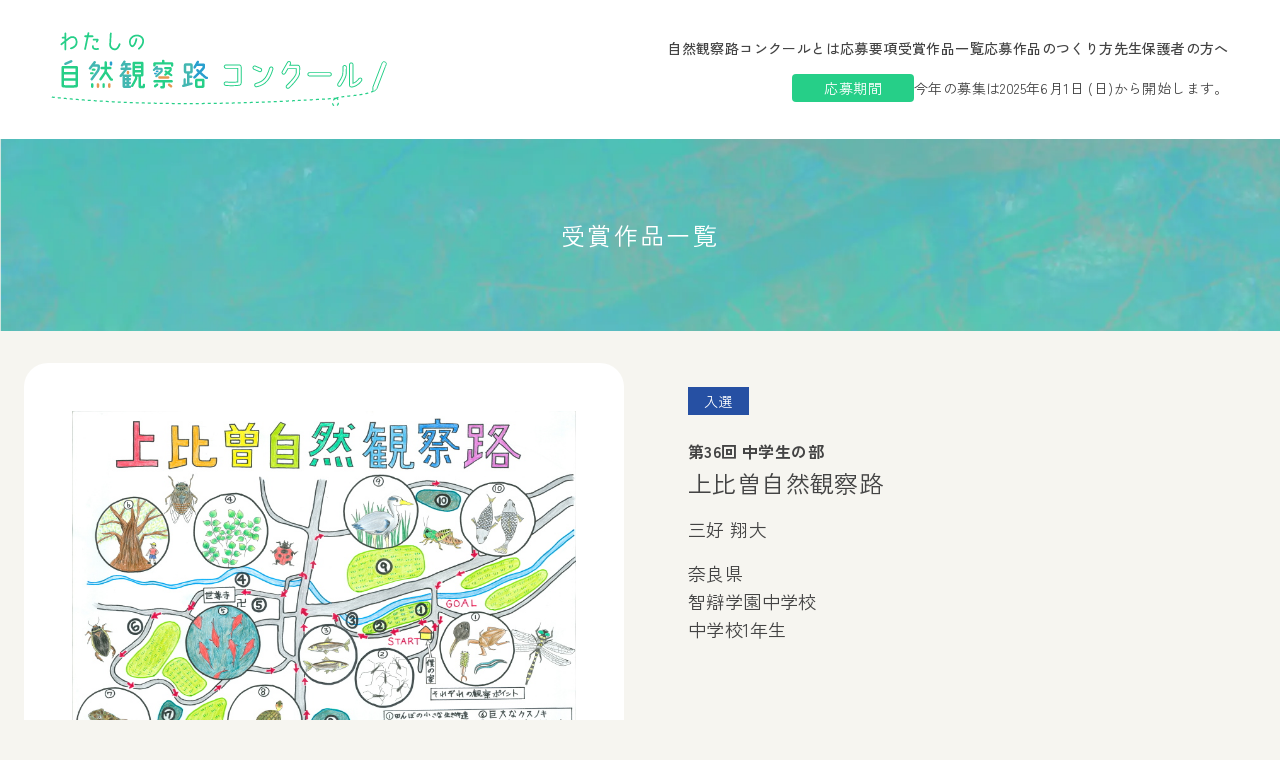

--- FILE ---
content_type: text/html; charset=UTF-8
request_url: http://kansatsuro.jeef.or.jp/juniorhighschool/2549
body_size: 17484
content:
<!DOCTYPE html>
<html lang="ja">
<head>
  <meta charset="UTF-8">
  <meta name="viewport" content="width=device-width, initial-scale=1">
  <link rel="apple-touch-icon" sizes="180x180"
        href="http://kansatsuro.jeef.or.jp/wp/wp-content/themes/kansatsuro2024/assets/apple-touch-icon.png">
  <link rel="icon" type="image/png" sizes="32x32"
        href="http://kansatsuro.jeef.or.jp/wp/wp-content/themes/kansatsuro2024/assets/favicon-32x32.png">
  <link rel="icon" type="image/png" sizes="16x16"
        href="http://kansatsuro.jeef.or.jp/wp/wp-content/themes/kansatsuro2024/assets/favicon-16x16.png">
  <link rel="manifest" href="http://kansatsuro.jeef.or.jp/wp/wp-content/themes/kansatsuro2024/assets/site.webmanifest">
  <link rel="mask-icon" href="http://kansatsuro.jeef.or.jp/wp/wp-content/themes/kansatsuro2024/assets/safari-pinned-tab.svg"
        color="#5bbad5">
  <meta name="msapplication-TileColor" content="#da532c">
  <meta name="theme-color" content="#ffffff">
  <title>上比曽自然観察路 &#8211; わたしの自然観察路コンクール：夏休みの自由研究に最適。</title>
<meta name='robots' content='max-image-preview:large' />
<link rel='dns-prefetch' href='//kansatsuro.jeef.or.jp' />
<script type="text/javascript">
/* <![CDATA[ */
window._wpemojiSettings = {"baseUrl":"https:\/\/s.w.org\/images\/core\/emoji\/14.0.0\/72x72\/","ext":".png","svgUrl":"https:\/\/s.w.org\/images\/core\/emoji\/14.0.0\/svg\/","svgExt":".svg","source":{"concatemoji":"http:\/\/kansatsuro.jeef.or.jp\/wp\/wp-includes\/js\/wp-emoji-release.min.js?ver=6.4.7"}};
/*! This file is auto-generated */
!function(i,n){var o,s,e;function c(e){try{var t={supportTests:e,timestamp:(new Date).valueOf()};sessionStorage.setItem(o,JSON.stringify(t))}catch(e){}}function p(e,t,n){e.clearRect(0,0,e.canvas.width,e.canvas.height),e.fillText(t,0,0);var t=new Uint32Array(e.getImageData(0,0,e.canvas.width,e.canvas.height).data),r=(e.clearRect(0,0,e.canvas.width,e.canvas.height),e.fillText(n,0,0),new Uint32Array(e.getImageData(0,0,e.canvas.width,e.canvas.height).data));return t.every(function(e,t){return e===r[t]})}function u(e,t,n){switch(t){case"flag":return n(e,"\ud83c\udff3\ufe0f\u200d\u26a7\ufe0f","\ud83c\udff3\ufe0f\u200b\u26a7\ufe0f")?!1:!n(e,"\ud83c\uddfa\ud83c\uddf3","\ud83c\uddfa\u200b\ud83c\uddf3")&&!n(e,"\ud83c\udff4\udb40\udc67\udb40\udc62\udb40\udc65\udb40\udc6e\udb40\udc67\udb40\udc7f","\ud83c\udff4\u200b\udb40\udc67\u200b\udb40\udc62\u200b\udb40\udc65\u200b\udb40\udc6e\u200b\udb40\udc67\u200b\udb40\udc7f");case"emoji":return!n(e,"\ud83e\udef1\ud83c\udffb\u200d\ud83e\udef2\ud83c\udfff","\ud83e\udef1\ud83c\udffb\u200b\ud83e\udef2\ud83c\udfff")}return!1}function f(e,t,n){var r="undefined"!=typeof WorkerGlobalScope&&self instanceof WorkerGlobalScope?new OffscreenCanvas(300,150):i.createElement("canvas"),a=r.getContext("2d",{willReadFrequently:!0}),o=(a.textBaseline="top",a.font="600 32px Arial",{});return e.forEach(function(e){o[e]=t(a,e,n)}),o}function t(e){var t=i.createElement("script");t.src=e,t.defer=!0,i.head.appendChild(t)}"undefined"!=typeof Promise&&(o="wpEmojiSettingsSupports",s=["flag","emoji"],n.supports={everything:!0,everythingExceptFlag:!0},e=new Promise(function(e){i.addEventListener("DOMContentLoaded",e,{once:!0})}),new Promise(function(t){var n=function(){try{var e=JSON.parse(sessionStorage.getItem(o));if("object"==typeof e&&"number"==typeof e.timestamp&&(new Date).valueOf()<e.timestamp+604800&&"object"==typeof e.supportTests)return e.supportTests}catch(e){}return null}();if(!n){if("undefined"!=typeof Worker&&"undefined"!=typeof OffscreenCanvas&&"undefined"!=typeof URL&&URL.createObjectURL&&"undefined"!=typeof Blob)try{var e="postMessage("+f.toString()+"("+[JSON.stringify(s),u.toString(),p.toString()].join(",")+"));",r=new Blob([e],{type:"text/javascript"}),a=new Worker(URL.createObjectURL(r),{name:"wpTestEmojiSupports"});return void(a.onmessage=function(e){c(n=e.data),a.terminate(),t(n)})}catch(e){}c(n=f(s,u,p))}t(n)}).then(function(e){for(var t in e)n.supports[t]=e[t],n.supports.everything=n.supports.everything&&n.supports[t],"flag"!==t&&(n.supports.everythingExceptFlag=n.supports.everythingExceptFlag&&n.supports[t]);n.supports.everythingExceptFlag=n.supports.everythingExceptFlag&&!n.supports.flag,n.DOMReady=!1,n.readyCallback=function(){n.DOMReady=!0}}).then(function(){return e}).then(function(){var e;n.supports.everything||(n.readyCallback(),(e=n.source||{}).concatemoji?t(e.concatemoji):e.wpemoji&&e.twemoji&&(t(e.twemoji),t(e.wpemoji)))}))}((window,document),window._wpemojiSettings);
/* ]]> */
</script>
<link rel='stylesheet' id='wpcfs-form-css' href='http://kansatsuro.jeef.or.jp/wp/wp-content/plugins/wp-custom-fields-search/templates/form.css?ver=6.4.7' type='text/css' media='all' />
<style id='wp-emoji-styles-inline-css' type='text/css'>

	img.wp-smiley, img.emoji {
		display: inline !important;
		border: none !important;
		box-shadow: none !important;
		height: 1em !important;
		width: 1em !important;
		margin: 0 0.07em !important;
		vertical-align: -0.1em !important;
		background: none !important;
		padding: 0 !important;
	}
</style>
<link rel='stylesheet' id='wp-block-library-css' href='http://kansatsuro.jeef.or.jp/wp/wp-includes/css/dist/block-library/style.min.css?ver=6.4.7' type='text/css' media='all' />
<style id='classic-theme-styles-inline-css' type='text/css'>
/*! This file is auto-generated */
.wp-block-button__link{color:#fff;background-color:#32373c;border-radius:9999px;box-shadow:none;text-decoration:none;padding:calc(.667em + 2px) calc(1.333em + 2px);font-size:1.125em}.wp-block-file__button{background:#32373c;color:#fff;text-decoration:none}
</style>
<style id='global-styles-inline-css' type='text/css'>
body{--wp--preset--color--black: #000000;--wp--preset--color--cyan-bluish-gray: #abb8c3;--wp--preset--color--white: #ffffff;--wp--preset--color--pale-pink: #f78da7;--wp--preset--color--vivid-red: #cf2e2e;--wp--preset--color--luminous-vivid-orange: #ff6900;--wp--preset--color--luminous-vivid-amber: #fcb900;--wp--preset--color--light-green-cyan: #7bdcb5;--wp--preset--color--vivid-green-cyan: #00d084;--wp--preset--color--pale-cyan-blue: #8ed1fc;--wp--preset--color--vivid-cyan-blue: #0693e3;--wp--preset--color--vivid-purple: #9b51e0;--wp--preset--gradient--vivid-cyan-blue-to-vivid-purple: linear-gradient(135deg,rgba(6,147,227,1) 0%,rgb(155,81,224) 100%);--wp--preset--gradient--light-green-cyan-to-vivid-green-cyan: linear-gradient(135deg,rgb(122,220,180) 0%,rgb(0,208,130) 100%);--wp--preset--gradient--luminous-vivid-amber-to-luminous-vivid-orange: linear-gradient(135deg,rgba(252,185,0,1) 0%,rgba(255,105,0,1) 100%);--wp--preset--gradient--luminous-vivid-orange-to-vivid-red: linear-gradient(135deg,rgba(255,105,0,1) 0%,rgb(207,46,46) 100%);--wp--preset--gradient--very-light-gray-to-cyan-bluish-gray: linear-gradient(135deg,rgb(238,238,238) 0%,rgb(169,184,195) 100%);--wp--preset--gradient--cool-to-warm-spectrum: linear-gradient(135deg,rgb(74,234,220) 0%,rgb(151,120,209) 20%,rgb(207,42,186) 40%,rgb(238,44,130) 60%,rgb(251,105,98) 80%,rgb(254,248,76) 100%);--wp--preset--gradient--blush-light-purple: linear-gradient(135deg,rgb(255,206,236) 0%,rgb(152,150,240) 100%);--wp--preset--gradient--blush-bordeaux: linear-gradient(135deg,rgb(254,205,165) 0%,rgb(254,45,45) 50%,rgb(107,0,62) 100%);--wp--preset--gradient--luminous-dusk: linear-gradient(135deg,rgb(255,203,112) 0%,rgb(199,81,192) 50%,rgb(65,88,208) 100%);--wp--preset--gradient--pale-ocean: linear-gradient(135deg,rgb(255,245,203) 0%,rgb(182,227,212) 50%,rgb(51,167,181) 100%);--wp--preset--gradient--electric-grass: linear-gradient(135deg,rgb(202,248,128) 0%,rgb(113,206,126) 100%);--wp--preset--gradient--midnight: linear-gradient(135deg,rgb(2,3,129) 0%,rgb(40,116,252) 100%);--wp--preset--font-size--small: 13px;--wp--preset--font-size--medium: 20px;--wp--preset--font-size--large: 36px;--wp--preset--font-size--x-large: 42px;--wp--preset--spacing--20: 0.44rem;--wp--preset--spacing--30: 0.67rem;--wp--preset--spacing--40: 1rem;--wp--preset--spacing--50: 1.5rem;--wp--preset--spacing--60: 2.25rem;--wp--preset--spacing--70: 3.38rem;--wp--preset--spacing--80: 5.06rem;--wp--preset--shadow--natural: 6px 6px 9px rgba(0, 0, 0, 0.2);--wp--preset--shadow--deep: 12px 12px 50px rgba(0, 0, 0, 0.4);--wp--preset--shadow--sharp: 6px 6px 0px rgba(0, 0, 0, 0.2);--wp--preset--shadow--outlined: 6px 6px 0px -3px rgba(255, 255, 255, 1), 6px 6px rgba(0, 0, 0, 1);--wp--preset--shadow--crisp: 6px 6px 0px rgba(0, 0, 0, 1);}:where(.is-layout-flex){gap: 0.5em;}:where(.is-layout-grid){gap: 0.5em;}body .is-layout-flow > .alignleft{float: left;margin-inline-start: 0;margin-inline-end: 2em;}body .is-layout-flow > .alignright{float: right;margin-inline-start: 2em;margin-inline-end: 0;}body .is-layout-flow > .aligncenter{margin-left: auto !important;margin-right: auto !important;}body .is-layout-constrained > .alignleft{float: left;margin-inline-start: 0;margin-inline-end: 2em;}body .is-layout-constrained > .alignright{float: right;margin-inline-start: 2em;margin-inline-end: 0;}body .is-layout-constrained > .aligncenter{margin-left: auto !important;margin-right: auto !important;}body .is-layout-constrained > :where(:not(.alignleft):not(.alignright):not(.alignfull)){max-width: var(--wp--style--global--content-size);margin-left: auto !important;margin-right: auto !important;}body .is-layout-constrained > .alignwide{max-width: var(--wp--style--global--wide-size);}body .is-layout-flex{display: flex;}body .is-layout-flex{flex-wrap: wrap;align-items: center;}body .is-layout-flex > *{margin: 0;}body .is-layout-grid{display: grid;}body .is-layout-grid > *{margin: 0;}:where(.wp-block-columns.is-layout-flex){gap: 2em;}:where(.wp-block-columns.is-layout-grid){gap: 2em;}:where(.wp-block-post-template.is-layout-flex){gap: 1.25em;}:where(.wp-block-post-template.is-layout-grid){gap: 1.25em;}.has-black-color{color: var(--wp--preset--color--black) !important;}.has-cyan-bluish-gray-color{color: var(--wp--preset--color--cyan-bluish-gray) !important;}.has-white-color{color: var(--wp--preset--color--white) !important;}.has-pale-pink-color{color: var(--wp--preset--color--pale-pink) !important;}.has-vivid-red-color{color: var(--wp--preset--color--vivid-red) !important;}.has-luminous-vivid-orange-color{color: var(--wp--preset--color--luminous-vivid-orange) !important;}.has-luminous-vivid-amber-color{color: var(--wp--preset--color--luminous-vivid-amber) !important;}.has-light-green-cyan-color{color: var(--wp--preset--color--light-green-cyan) !important;}.has-vivid-green-cyan-color{color: var(--wp--preset--color--vivid-green-cyan) !important;}.has-pale-cyan-blue-color{color: var(--wp--preset--color--pale-cyan-blue) !important;}.has-vivid-cyan-blue-color{color: var(--wp--preset--color--vivid-cyan-blue) !important;}.has-vivid-purple-color{color: var(--wp--preset--color--vivid-purple) !important;}.has-black-background-color{background-color: var(--wp--preset--color--black) !important;}.has-cyan-bluish-gray-background-color{background-color: var(--wp--preset--color--cyan-bluish-gray) !important;}.has-white-background-color{background-color: var(--wp--preset--color--white) !important;}.has-pale-pink-background-color{background-color: var(--wp--preset--color--pale-pink) !important;}.has-vivid-red-background-color{background-color: var(--wp--preset--color--vivid-red) !important;}.has-luminous-vivid-orange-background-color{background-color: var(--wp--preset--color--luminous-vivid-orange) !important;}.has-luminous-vivid-amber-background-color{background-color: var(--wp--preset--color--luminous-vivid-amber) !important;}.has-light-green-cyan-background-color{background-color: var(--wp--preset--color--light-green-cyan) !important;}.has-vivid-green-cyan-background-color{background-color: var(--wp--preset--color--vivid-green-cyan) !important;}.has-pale-cyan-blue-background-color{background-color: var(--wp--preset--color--pale-cyan-blue) !important;}.has-vivid-cyan-blue-background-color{background-color: var(--wp--preset--color--vivid-cyan-blue) !important;}.has-vivid-purple-background-color{background-color: var(--wp--preset--color--vivid-purple) !important;}.has-black-border-color{border-color: var(--wp--preset--color--black) !important;}.has-cyan-bluish-gray-border-color{border-color: var(--wp--preset--color--cyan-bluish-gray) !important;}.has-white-border-color{border-color: var(--wp--preset--color--white) !important;}.has-pale-pink-border-color{border-color: var(--wp--preset--color--pale-pink) !important;}.has-vivid-red-border-color{border-color: var(--wp--preset--color--vivid-red) !important;}.has-luminous-vivid-orange-border-color{border-color: var(--wp--preset--color--luminous-vivid-orange) !important;}.has-luminous-vivid-amber-border-color{border-color: var(--wp--preset--color--luminous-vivid-amber) !important;}.has-light-green-cyan-border-color{border-color: var(--wp--preset--color--light-green-cyan) !important;}.has-vivid-green-cyan-border-color{border-color: var(--wp--preset--color--vivid-green-cyan) !important;}.has-pale-cyan-blue-border-color{border-color: var(--wp--preset--color--pale-cyan-blue) !important;}.has-vivid-cyan-blue-border-color{border-color: var(--wp--preset--color--vivid-cyan-blue) !important;}.has-vivid-purple-border-color{border-color: var(--wp--preset--color--vivid-purple) !important;}.has-vivid-cyan-blue-to-vivid-purple-gradient-background{background: var(--wp--preset--gradient--vivid-cyan-blue-to-vivid-purple) !important;}.has-light-green-cyan-to-vivid-green-cyan-gradient-background{background: var(--wp--preset--gradient--light-green-cyan-to-vivid-green-cyan) !important;}.has-luminous-vivid-amber-to-luminous-vivid-orange-gradient-background{background: var(--wp--preset--gradient--luminous-vivid-amber-to-luminous-vivid-orange) !important;}.has-luminous-vivid-orange-to-vivid-red-gradient-background{background: var(--wp--preset--gradient--luminous-vivid-orange-to-vivid-red) !important;}.has-very-light-gray-to-cyan-bluish-gray-gradient-background{background: var(--wp--preset--gradient--very-light-gray-to-cyan-bluish-gray) !important;}.has-cool-to-warm-spectrum-gradient-background{background: var(--wp--preset--gradient--cool-to-warm-spectrum) !important;}.has-blush-light-purple-gradient-background{background: var(--wp--preset--gradient--blush-light-purple) !important;}.has-blush-bordeaux-gradient-background{background: var(--wp--preset--gradient--blush-bordeaux) !important;}.has-luminous-dusk-gradient-background{background: var(--wp--preset--gradient--luminous-dusk) !important;}.has-pale-ocean-gradient-background{background: var(--wp--preset--gradient--pale-ocean) !important;}.has-electric-grass-gradient-background{background: var(--wp--preset--gradient--electric-grass) !important;}.has-midnight-gradient-background{background: var(--wp--preset--gradient--midnight) !important;}.has-small-font-size{font-size: var(--wp--preset--font-size--small) !important;}.has-medium-font-size{font-size: var(--wp--preset--font-size--medium) !important;}.has-large-font-size{font-size: var(--wp--preset--font-size--large) !important;}.has-x-large-font-size{font-size: var(--wp--preset--font-size--x-large) !important;}
.wp-block-navigation a:where(:not(.wp-element-button)){color: inherit;}
:where(.wp-block-post-template.is-layout-flex){gap: 1.25em;}:where(.wp-block-post-template.is-layout-grid){gap: 1.25em;}
:where(.wp-block-columns.is-layout-flex){gap: 2em;}:where(.wp-block-columns.is-layout-grid){gap: 2em;}
.wp-block-pullquote{font-size: 1.5em;line-height: 1.6;}
</style>
<link rel='stylesheet' id='responsive-lightbox-fancybox-css' href='http://kansatsuro.jeef.or.jp/wp/wp-content/plugins/responsive-lightbox/assets/fancybox/jquery.fancybox.min.css?ver=2.4.6' type='text/css' media='all' />
<link rel='stylesheet' id='theme-style-css' href='http://kansatsuro.jeef.or.jp/wp/wp-content/themes/kansatsuro2024/dist/assets/css/main.css?ver=1.0.0' type='text/css' media='all' />
<script type="text/javascript" src="http://kansatsuro.jeef.or.jp/wp/wp-includes/js/jquery/jquery.min.js?ver=3.7.1" id="jquery-core-js"></script>
<script type="text/javascript" src="http://kansatsuro.jeef.or.jp/wp/wp-includes/js/jquery/jquery-migrate.min.js?ver=3.4.1" id="jquery-migrate-js"></script>
<script type="text/javascript" src="http://kansatsuro.jeef.or.jp/wp/wp-content/plugins/responsive-lightbox/assets/fancybox/jquery.fancybox.min.js?ver=2.4.6" id="responsive-lightbox-fancybox-js"></script>
<script type="text/javascript" src="http://kansatsuro.jeef.or.jp/wp/wp-includes/js/underscore.min.js?ver=1.13.4" id="underscore-js"></script>
<script type="text/javascript" src="http://kansatsuro.jeef.or.jp/wp/wp-content/plugins/responsive-lightbox/assets/infinitescroll/infinite-scroll.pkgd.min.js?ver=6.4.7" id="responsive-lightbox-infinite-scroll-js"></script>
<script type="text/javascript" id="responsive-lightbox-js-before">
/* <![CDATA[ */
var rlArgs = {"script":"fancybox","selector":"lightbox","customEvents":"","activeGalleries":true,"modal":false,"showOverlay":true,"showCloseButton":true,"enableEscapeButton":true,"hideOnOverlayClick":true,"hideOnContentClick":false,"cyclic":false,"showNavArrows":true,"autoScale":true,"scrolling":"yes","centerOnScroll":true,"opacity":true,"overlayOpacity":70,"overlayColor":"#666","titleShow":true,"titlePosition":"outside","transitions":"fade","easings":"swing","speeds":300,"changeSpeed":300,"changeFade":100,"padding":5,"margin":5,"videoWidth":1080,"videoHeight":720,"woocommerce_gallery":false,"ajaxurl":"https:\/\/kansatsuro.jeef.or.jp\/wp\/wp-admin\/admin-ajax.php","nonce":"0d2dcb34a3","preview":false,"postId":2549,"scriptExtension":false};
/* ]]> */
</script>
<script type="text/javascript" src="http://kansatsuro.jeef.or.jp/wp/wp-content/plugins/responsive-lightbox/js/front.js?ver=2.4.6" id="responsive-lightbox-js"></script>
<link rel="https://api.w.org/" href="https://kansatsuro.jeef.or.jp/wp-json/" /><link rel="alternate" type="application/json" href="https://kansatsuro.jeef.or.jp/wp-json/wp/v2/posts/2549" /><link rel="EditURI" type="application/rsd+xml" title="RSD" href="https://kansatsuro.jeef.or.jp/wp/xmlrpc.php?rsd" />
<meta name="generator" content="WordPress 6.4.7" />
<link rel="canonical" href="https://kansatsuro.jeef.or.jp/juniorhighschool/2549" />
<link rel='shortlink' href='https://kansatsuro.jeef.or.jp/?p=2549' />
<link rel="alternate" type="application/json+oembed" href="https://kansatsuro.jeef.or.jp/wp-json/oembed/1.0/embed?url=https%3A%2F%2Fkansatsuro.jeef.or.jp%2Fjuniorhighschool%2F2549" />
<link rel="alternate" type="text/xml+oembed" href="https://kansatsuro.jeef.or.jp/wp-json/oembed/1.0/embed?url=https%3A%2F%2Fkansatsuro.jeef.or.jp%2Fjuniorhighschool%2F2549&#038;format=xml" />
</head>
<body>
<header
    class="bg-white  flex flex-col md:flex-row  justify-between items-center px-[4vw] py-[4vw] md:py-8 gap-x-8 gap-y-5">
  <a href="https://kansatsuro.jeef.or.jp">
    <svg class="w-full" width="344" height="75" viewBox="0 0 344 75" fill="none" xmlns="http://www.w3.org/2000/svg">
      <path
          d="M334.281 34.7957L334.298 34.8022L334.479 34.3429L335.168 32.5912L335.168 32.5912L335.17 32.5865C335.37 32.0639 335.419 31.5353 335.237 31.0629C335.052 30.5805 334.659 30.2438 334.153 30.0504L333.555 29.8219C333.052 29.6296 332.54 29.6274 332.085 29.8659C331.642 30.0983 331.328 30.5211 331.125 31.0354L331.125 31.0354L331.124 31.0377L330.44 32.8015L330.321 33.1091L330.319 33.1082L330.139 33.576L321.892 55.1029L321.857 55.1935L321.859 55.2905L321.915 58.5165L321.915 58.5165L321.916 58.5204C321.926 58.9328 322.207 59.2204 322.495 59.34C322.782 59.4597 323.193 59.4573 323.488 59.1495L325.808 56.8171L325.882 56.7421L325.92 56.6432L334.156 35.1218L334.281 34.7957Z"
          fill="white" stroke="#26CF88"/>
      <path
          d="M0.856445 65.116C102.763 75.8534 210.382 70.9787 284.707 66.3486M284.707 66.3486C287.241 65.0956 289.047 72.2613 285.626 73.6163C281.319 75.3218 279.402 68.9718 284.707 66.3486ZM284.707 66.3486C290.141 63.6612 311.415 64.2819 322.005 59.2983"
          stroke="#26CF88" stroke-width="1.25" stroke-dasharray="3 3"/>
      <path
          d="M26.4684 10.3483C26.3554 13.785 24.5692 15.8199 20.4542 17.1765C19.9568 17.3347 19.3011 17.086 19.0976 16.6112C18.8941 16.046 19.3463 15.639 19.7533 15.5033C23.4387 14.305 24.5918 12.6319 24.6822 10.3935C24.7953 8.10991 24.117 5.89415 21.2681 5.89415C19.3463 5.87154 17.221 8.10991 15.2539 9.57956V17.4704C15.2539 17.9678 14.8695 18.3522 14.3721 18.3522C13.8747 18.3522 13.4677 17.9678 13.4677 17.4704V11.004C12.4729 11.7953 11.5233 12.5415 10.9354 13.0163C10.5284 13.3328 9.9632 13.265 9.66927 12.8806C9.35273 12.4736 9.42056 11.931 9.80493 11.6144L13.4677 8.72038V6.57244L11.5911 6.61766C11.0937 6.61766 10.6867 6.21068 10.6867 5.71327C10.6867 5.21585 11.0711 4.83148 11.5685 4.80887L13.4677 4.78626V1.34956C13.4677 0.852142 13.8747 0.467773 14.3721 0.467773C14.8695 0.467773 15.2539 0.852142 15.2539 1.34956V7.29596C18.7584 4.49233 19.6855 4.17579 21.2455 4.15318C25.044 4.06275 26.5815 7.22813 26.4684 10.3483Z"
          fill="#26CF88"/>
      <path
          d="M41.6153 5.17046H37.5003L34.968 17.1989C34.8775 17.6963 34.4027 17.9903 33.9053 17.8998C33.4305 17.7868 33.114 17.312 33.227 16.8372L35.6689 5.17046H34.041C33.5435 5.17046 33.1592 4.76348 33.1592 4.26607C33.1592 3.76865 33.5435 3.36167 34.041 3.36167H36.0532L36.5507 0.942414C36.6637 0.467606 37.1385 0.151068 37.6133 0.241507C38.1107 0.354557 38.4047 0.829364 38.3142 1.32678L37.8846 3.36167H41.6153C42.1127 3.36167 42.5197 3.76865 42.5197 4.26607C42.5197 4.76348 42.1127 5.17046 41.6153 5.17046ZM46.9756 16.0458C47.473 16.0006 47.9252 16.2719 47.993 16.7693C48.0608 17.2668 47.6991 17.7868 47.2017 17.832C46.546 17.8998 45.5964 17.945 44.5563 17.9224C42.2953 17.832 40.9613 16.6337 40.9839 14.7118C40.9839 14.4631 40.9839 14.2596 41.0518 13.9431C41.1648 13.5135 41.617 13.1065 42.1597 13.2422C42.6119 13.3552 42.8379 13.8074 42.7927 14.2822C42.7701 14.4857 42.7249 14.7118 42.7475 14.9379C42.7927 15.7971 43.5615 16.0458 44.6015 16.1363C45.2572 16.2041 46.252 16.1363 46.9756 16.0458ZM45.0537 9.17241L45.4155 8.58456H42.5892C42.0918 8.58456 41.6848 8.17758 41.6848 7.70277C41.6848 7.22796 42.0918 6.79837 42.5892 6.79837H46.6138C47.1112 6.79837 47.6539 7.20535 47.6539 7.70277C47.6539 8.29063 47.3373 8.6976 46.9982 9.35329L46.546 10.122C46.2747 10.5516 45.6868 10.6647 45.2572 10.416C44.8502 10.1446 44.7824 9.602 45.0537 9.17241Z"
          fill="#26CF88"/>
      <path
          d="M60.0647 12.88C60.0873 14.9827 62.0318 16.4523 63.9988 16.4749C65.378 16.4749 66.599 15.0053 67.7973 11.8399C68.0234 11.2295 68.566 11.1164 68.9504 11.2747C69.4026 11.4782 69.6287 12.0208 69.4252 12.5634C68.3851 15.4123 66.8025 18.1707 63.9762 18.2611C61.3309 18.3516 58.0976 16.2488 58.3011 12.5408C58.4594 9.285 58.7533 5.10217 58.9116 1.41676C58.9342 0.919347 59.3638 0.534979 59.8386 0.557589C60.336 0.580199 60.7204 1.00979 60.6752 1.5072C60.336 6.50399 60.0195 10.8225 60.0647 12.88Z"
          fill="#26CF88"/>
      <path
          d="M91.2677 9.24056C91.3129 6.23345 88.8937 4.289 85.8187 4.33422C82.5403 4.40205 79.6914 6.84391 79.6462 9.7832C79.601 11.7276 80.5732 13.3103 81.2741 13.3103C82.5403 13.2877 83.9647 10.0093 84.4847 6.93435C84.5752 6.45955 85.0274 6.1204 85.5248 6.16562C85.9996 6.23345 86.3614 6.68565 86.2709 7.16045C85.6605 10.9363 83.8517 15.0739 81.2741 15.1644C79.9175 15.2096 77.9505 13.2651 78.0183 9.7832C78.1087 5.6682 81.4324 2.70631 85.7735 2.61587C89.3911 2.52543 93.1217 4.80902 93.0539 9.26317C93.0313 11.9537 91.5842 14.5991 88.5545 17.3801C88.1701 17.7193 87.6049 17.7193 87.2205 17.3575C86.8814 17.0184 86.8814 16.4531 87.2205 16.114C90.0242 13.4686 91.2451 11.4111 91.2677 9.24056Z"
          fill="#26CF88"/>
      <path
          d="M25.4415 33.9395H12.0282C11.1549 33.9395 10.4688 34.6256 10.4688 35.4989V53.744C10.4688 54.6173 11.1549 55.3658 12.0282 55.4594C16.5505 55.9272 20.9792 55.896 25.4079 55.4594C26.3124 55.3658 26.9674 54.6485 26.9674 53.744L26.9986 35.4989C26.9986 34.6256 26.3124 33.9395 25.4391 33.9395H25.4415ZM24.5371 53.0267C20.1083 53.4633 15.9915 53.3074 12.9662 53.0579V48.8475H24.5371V53.0267ZM24.5371 46.3524H12.9638V42.5786H24.5347V46.3524H24.5371ZM24.5371 40.1147H12.9638V36.4033H24.5347V40.1147H24.5371Z"
          fill="#26CF88"/>
      <path
          d="M14.9911 32.9108L20.8233 30.3846C21.4159 30.0415 21.6654 29.293 21.3535 28.7004C21.0104 28.1078 20.2619 27.8583 19.6693 28.1702L13.8371 30.7277C13.2446 31.0395 12.995 31.7881 13.3069 32.4118C13.65 33.0044 14.3985 33.2539 14.9911 32.9108Z"
          fill="#42B7B1"/>
      <path
          d="M47.894 39.5224L41.7499 47.9744C41.3444 48.5358 40.5959 48.6293 40.0345 48.2551C39.4731 47.8496 39.3484 47.0699 39.7538 46.5085L45.8979 38.0877C46.241 37.6199 46.3969 37.0897 46.3969 36.4971V34.8129H41.8123L39.9721 37.1209C39.5667 37.6511 38.787 37.7446 38.2256 37.3392C37.6954 36.9337 37.6018 36.154 38.0073 35.6238L42.6855 29.5109C43.1222 28.9495 43.9019 28.856 44.4321 29.2614C44.9623 29.6669 45.087 30.4466 44.6816 31.008L43.7147 32.3179H47.3326C48.1747 32.3179 48.892 33.0352 48.892 33.8773V36.4971C48.892 37.5887 48.5489 38.6491 47.894 39.5224Z"
          fill="#42B7B1"/>
      <path
          d="M40.0974 40.1455H41.5321C42.1559 40.1455 42.6549 40.6445 42.6549 41.2371C42.6549 41.8609 42.1559 42.3599 41.5321 42.3599H40.0974C39.5049 42.3599 39.0059 41.8609 39.0059 41.2371C39.0059 40.6133 39.5049 40.1455 40.0974 40.1455Z"
          fill="#26CF88"/>
      <path
          d="M42.4053 54.6795C42.4053 55.3656 41.8751 55.927 41.1889 55.927C40.5028 55.927 39.9414 55.3656 39.9414 54.6795V52.3716C39.9414 51.6854 40.5028 51.124 41.1889 51.124C41.8751 51.124 42.4053 51.6854 42.4053 52.3716V54.6795Z"
          fill="#26CF88"/>
      <path
          d="M43.4962 38.8053H41.7185C41.0947 38.8053 40.5957 38.3374 40.5957 37.7137C40.5957 37.0899 41.0947 36.6221 41.7185 36.6221H43.4962C44.0888 36.6221 44.5878 37.0899 44.5878 37.7137C44.5878 38.3374 44.0888 38.8053 43.4962 38.8053Z"
          fill="#26CF88"/>
      <path
          d="M45.6484 52.3716C45.6484 51.6854 46.2098 51.124 46.896 51.124C47.5821 51.124 48.1435 51.6854 48.1435 52.3716V54.6795C48.1435 55.3656 47.5821 55.927 46.896 55.927C46.2098 55.927 45.6484 55.3656 45.6484 54.6795V52.3716Z"
          fill="#E59853"/>
      <path
          d="M60.7457 48.8474C59.8725 48.8474 59.0927 48.4419 58.6249 47.7246L54.7264 41.83L50.6095 47.8805C50.2353 48.4731 49.4867 48.629 48.8942 48.2548C48.3328 47.9117 48.1456 47.132 48.5199 46.5706L53.011 40.0523C53.2917 39.6156 53.4165 39.1166 53.4165 38.6176V37.2453H50.6095C49.9234 37.2453 49.3932 36.6839 49.3932 36.029C49.3932 35.374 49.9234 34.7814 50.6095 34.7814H53.4165V30.4151C53.4165 29.7289 53.9779 29.1987 54.664 29.1987C55.3501 29.1987 55.9115 29.7289 55.9115 30.4151V34.7814H59.3111C59.9972 34.7814 60.5586 35.3428 60.5586 36.029C60.5586 36.7151 59.9972 37.2453 59.3111 37.2453H55.9115V38.6176C55.9115 38.8359 55.8803 39.0542 55.8492 39.2726L60.7457 46.3835C61.4319 46.3835 61.9933 46.9449 61.9933 47.631C61.9933 48.3172 61.4319 48.8474 60.7457 48.8474Z"
          fill="#26CF88"/>
      <path
          d="M51.3896 54.6795V52.3716C51.3896 51.6854 51.951 51.124 52.606 51.124C53.2609 51.124 53.8535 51.6854 53.8535 52.3716V54.6795C53.8535 55.3656 53.2921 55.927 52.606 55.927C51.9198 55.927 51.3896 55.3656 51.3896 54.6795Z"
          fill="#26CF88"/>
      <path
          d="M57.0977 52.3716C57.0977 51.6854 57.659 51.124 58.3452 51.124C59.0313 51.124 59.5615 51.6854 59.5615 52.3716V54.6795C59.5615 55.3656 59.0313 55.927 58.3452 55.927C57.659 55.927 57.0977 55.3656 57.0977 54.6795V52.3716Z"
          fill="#E59853"/>
      <path
          d="M58.7188 30.6333C58.7188 29.9471 59.2801 29.3857 59.9663 29.3857C60.6524 29.3857 61.1826 29.9471 61.1826 30.6333V32.4422C61.1826 33.1283 60.6524 33.6897 59.9663 33.6897C59.2801 33.6897 58.7188 33.1283 58.7188 32.4422V30.6333Z"
          fill="#289FCE"/>
      <path
          d="M79.1759 44.9179C79.8621 44.9179 80.4235 44.3565 80.4235 43.6704C80.4235 42.9843 79.8621 42.4541 79.1759 42.4541H72.3769L75.9011 38.0565H79.2071C79.8932 38.0565 80.4546 37.4951 80.4546 36.809C80.4546 36.1228 79.8932 35.5614 79.2071 35.5614H76.4625V33.4718H78.7081C79.3942 33.4718 79.9556 32.9104 79.9556 32.2243C79.9556 31.5382 79.3942 30.9768 78.7081 30.9768H74.0922L74.4665 30.4154C74.8407 29.854 74.6848 29.0743 74.1234 28.7C73.562 28.3258 72.7823 28.4817 72.4081 29.0743L70.0066 32.7233C69.6323 33.2847 69.7882 34.0644 70.3808 34.4387C70.9422 34.8129 71.6907 34.657 72.0962 34.0956L72.4704 33.4718H73.9987V35.5614H70.6303C69.9442 35.5614 69.3828 36.1228 69.3828 36.809C69.3828 37.4951 69.9442 38.0565 70.6303 38.0565H72.8759L68.759 43.1402C68.3224 43.6704 68.416 44.4501 68.9462 44.8867C69.4764 45.3234 70.2561 45.2298 70.6615 44.6996L71.566 43.4521V54.3992C71.566 55.2725 72.2833 55.9586 73.1254 55.9586L78.8952 55.9898C79.5502 55.9898 80.1116 55.4284 80.1116 54.7734C80.1116 54.1185 79.7061 53.5259 78.8952 53.5259L77.9908 53.4947V52.1536H78.7705C79.4566 52.1536 80.018 51.6234 80.018 50.9373C80.018 50.2511 79.4566 49.6897 78.7705 49.6897H77.9908V48.4734H78.8328C79.519 48.4734 80.0804 47.912 80.0804 47.2259C80.0804 46.5397 79.519 45.9783 78.8328 45.9783H77.9908V44.9179H79.1759ZM75.5893 53.4947H74.061V52.1536H75.5893V53.4947ZM75.5893 49.6897H74.061V48.4734H75.5893V49.6897ZM75.5893 45.9783H74.061V44.9179H75.5893V45.9783Z"
          fill="#42B7B1"/>
      <path
          d="M75.6523 40.988V39.8965C75.6523 39.2103 76.2137 38.6489 76.8999 38.6489C77.586 38.6489 78.1474 39.2103 78.1474 39.8965V40.988C78.1474 41.6742 77.586 42.2356 76.8999 42.2356C76.2137 42.2356 75.6523 41.6742 75.6523 40.988Z"
          fill="#E59853"/>
      <path
          d="M92.9635 51.6543C92.3398 51.6543 91.8408 52.1533 91.8408 52.7771V53.8063C91.217 53.8687 90.5932 53.8687 90.0006 53.8375V44.6058C90.3125 44.6058 90.6556 44.5746 90.9987 44.5434C91.8719 44.481 92.5581 43.7325 92.5581 42.8592V31.2572C92.5581 30.3839 91.8407 29.6978 90.9987 29.6978H83.0456C82.2036 29.6978 81.455 30.4151 81.455 31.2884V42.7968C81.455 43.7013 82.1724 44.4498 83.0456 44.5122C83.264 44.5434 83.8254 44.5746 84.0125 44.5746V45.7597C84.0125 45.9157 83.9813 46.1028 83.8877 46.2276C82.8585 48.5667 80.7065 52.3093 80.1451 53.3697C79.7085 54.1806 80.2699 55.1474 81.1743 55.1162C81.611 55.1162 82.1724 54.6796 82.4219 54.1806L86.0085 47.4127C86.2892 46.9137 86.3204 46.3211 86.3204 45.7597V44.7305H87.5368V54.4301C87.5368 55.3345 88.2229 56.1143 89.1274 56.239C90.1878 56.3638 91.2794 56.395 92.4645 56.2702C93.3378 56.1454 94.0239 55.3969 94.0551 54.4925V52.7771C94.0551 52.1533 93.5561 51.6543 92.9635 51.6543ZM83.9813 32.1304H90.063V33.8146H83.9813V32.1304ZM83.9813 36.2785H90.063V38.025H83.9813V36.2785ZM83.9813 42.1107V40.4889H90.063V42.1107C87.6927 42.2978 85.8214 42.2978 83.9813 42.1107Z"
          fill="#26CF88"/>
      <path
          d="M106.715 35.5926L106.559 35.7486L110.24 35.7798C111.113 35.7798 111.799 36.4659 111.799 37.3392V38.6491C111.799 39.3664 111.487 40.0525 110.957 40.5204L105.998 44.9803C105.561 45.4169 104.875 45.3858 104.439 44.9179C104.033 44.4813 104.314 43.6704 104.751 43.2338C106.279 41.8303 109.46 38.8986 109.491 38.8674C109.554 38.8362 109.585 38.7426 109.585 38.6491V37.7758H104.626L103.753 38.7426C103.347 39.1793 102.63 39.2105 102.193 38.7738C101.756 38.3684 101.725 37.651 102.162 37.2144L105.094 34.0644C105.53 33.6278 106.216 33.6278 106.653 34.0332C107.121 34.4698 107.121 35.156 106.715 35.5926Z"
          fill="#42B7B1"/>
      <path
          d="M120.784 30.2595C121.657 30.2595 122.343 30.9457 122.343 31.8189V33.4407C122.343 34.1269 121.782 34.6883 121.095 34.6883C120.409 34.6883 119.879 34.1269 119.879 33.4407V32.4427H104.659V33.4095C104.659 34.0957 104.129 34.6259 103.443 34.6259C102.757 34.6259 102.195 34.0957 102.195 33.4095V31.7878C102.195 30.9145 102.881 30.2283 103.755 30.2283H110.959V28.9184C110.959 28.2323 111.521 27.6709 112.207 27.6709C112.893 27.6709 113.454 28.2323 113.454 28.9184V30.2283L120.784 30.2595Z"
          fill="#26CF88"/>
      <path
          d="M113.891 50.5313V54.8976C113.891 55.7397 113.205 56.457 112.332 56.457H110.398C109.712 56.457 109.151 55.8956 109.151 55.2095C109.151 54.5234 109.712 53.962 110.398 53.962H111.427V50.5313H103.568C102.882 50.5313 102.32 49.9699 102.32 49.2837C102.32 48.5976 102.882 48.0674 103.568 48.0674H120.659C121.345 48.0674 121.907 48.6288 121.907 49.2837C121.907 49.9387 121.345 50.5313 120.659 50.5313H113.891Z"
          fill="#26CF88"/>
      <path
          d="M106.902 53.62L104.906 55.1794C104.345 55.616 103.565 55.4913 103.16 54.9611C102.754 54.4309 102.848 53.6512 103.378 53.2145L105.374 51.6863C105.935 51.2497 106.715 51.3432 107.121 51.9046C107.557 52.4348 107.432 53.2145 106.902 53.62Z"
          fill="#26CF88"/>
      <path
          d="M104.969 42.3911H103.971C103.472 42.3911 103.066 42.0168 103.066 41.5178C103.066 41.0188 103.472 40.6445 103.971 40.6445H104.969C105.437 40.6445 105.842 41.0188 105.842 41.5178C105.842 42.0168 105.437 42.3911 104.969 42.3911Z"
          fill="#289FCE"/>
      <path
          d="M105.623 38.4307H106.715C107.183 38.4307 107.588 38.8361 107.588 39.3039C107.588 39.8029 107.183 40.2084 106.715 40.2084H105.623C105.124 40.2084 104.75 39.8029 104.75 39.3039C104.75 38.8361 105.124 38.4307 105.623 38.4307Z"
          fill="#289FCE"/>
      <path
          d="M108.337 44.2002H117.195C117.881 44.2002 118.411 44.7616 118.411 45.4477C118.411 46.1339 117.881 46.6641 117.195 46.6641H108.337C107.651 46.6641 107.121 46.1339 107.121 45.4477C107.121 44.7616 107.651 44.2002 108.337 44.2002Z"
          fill="#E59853"/>
      <path
          d="M118.507 40.7385L120.94 42.2356C121.439 42.5786 121.563 43.2648 121.22 43.795C120.877 44.294 120.191 44.4187 119.692 44.0757L116.729 42.1732L114.983 43.5767C114.515 43.9509 113.829 43.8885 113.454 43.4207C113.049 42.9529 113.111 42.2356 113.61 41.8613C113.86 41.643 114.484 41.144 114.827 40.8945L114.078 40.3643C113.579 40.0212 113.423 39.3351 113.766 38.836C114.109 38.337 114.827 38.2123 115.326 38.5553L116.604 39.4286C117.602 38.6177 118.413 37.9316 118.445 37.9316C118.476 37.9004 118.507 37.838 118.507 37.7756V37.1519H114.203C113.61 37.1519 113.111 36.6529 113.111 36.0603C113.111 35.4677 113.61 34.9687 114.203 34.9687L119.162 34.9375C120.035 34.9375 120.721 35.6548 120.721 36.4969V37.7756C120.721 38.5242 120.378 39.2103 119.817 39.6469L118.507 40.7385Z"
          fill="#26CF88"/>
      <path
          d="M118.85 51.7793L120.846 53.3387C121.407 53.7441 121.501 54.5238 121.064 55.0852C120.658 55.6154 119.879 55.709 119.349 55.3035L117.321 53.7441C116.791 53.3075 116.698 52.559 117.103 51.9976C117.54 51.4674 118.319 51.3738 118.85 51.7793Z"
          fill="#E59853"/>
      <path
          d="M141.647 51.3121C141.491 50.6571 140.805 50.2517 140.15 50.4388L138.403 50.9066V46.0101H140.181C140.867 46.0101 141.429 45.4487 141.429 44.7625C141.429 44.0764 140.867 43.515 140.181 43.515H138.403V41.7061C138.934 41.6437 139.495 41.5813 140.119 41.4878C141.023 41.363 141.678 40.5833 141.678 39.6788L141.647 32.911C141.647 32.0377 140.961 31.3516 140.088 31.3516H134.411C133.569 31.3516 132.852 32.0377 132.852 32.911V39.6477C132.852 40.5833 133.538 41.363 134.442 41.4878C134.941 41.5813 135.44 41.6437 135.908 41.6749V51.5304L134.817 51.8423V47.32C134.817 46.6962 134.318 46.1972 133.694 46.1972C133.07 46.1972 132.602 46.6962 132.602 47.32V52.4037L131.947 52.6844C131.292 52.8715 130.887 53.5264 131.074 54.2126C131.23 54.8675 131.916 55.273 132.571 55.0859L140.774 52.8403C141.429 52.6532 141.834 51.9982 141.647 51.3121ZM135.347 39.1486V33.7843H139.183V39.1175C137.873 39.3046 136.594 39.3046 135.347 39.1486Z"
          fill="#42B7B1"/>
      <path
          d="M155.496 44.637H155.902C156.588 44.637 157.118 45.1983 157.118 45.8845C157.118 46.5706 156.588 47.132 155.902 47.132C155.028 47.132 154.186 46.8201 153.531 46.2276L148.666 41.9236L144.268 46.2899C143.769 46.789 142.99 46.789 142.522 46.3211C142.023 45.8533 142.023 45.0424 142.491 44.5746L146.795 40.3018L145.547 39.179C145.048 38.7424 144.986 37.9627 145.422 37.4325C145.89 36.9334 146.67 36.8711 147.169 37.3389L148.51 38.5241L150.88 36.0914C151.504 35.4676 151.566 34.9062 151.598 33.9082H145.921L144.674 35.9978C144.331 36.5904 143.551 36.8399 142.958 36.4968C142.366 36.1537 142.21 35.3428 142.553 34.7503L145.765 29.2611C146.108 28.6685 146.857 28.4502 147.45 28.8245C148.042 29.1676 148.229 29.9161 147.886 30.5087L147.387 31.4443H152.502C153.375 31.4443 154.061 32.1304 154.061 33.0037V34.376C154.061 35.6547 153.718 36.6839 152.689 37.8379L150.381 40.177L155.496 44.637Z"
          fill="#289FCE"/>
      <path
          d="M151.909 46.6646L145.672 46.6957C144.798 46.6957 144.112 47.3819 144.112 48.2552V54.1497C144.112 55.0854 144.798 55.8339 145.703 55.9587C147.73 56.2082 150.069 56.177 151.909 55.9275C152.814 55.8027 153.5 55.023 153.469 54.1186V48.224C153.469 47.3507 152.783 46.6646 151.909 46.6646ZM151.005 53.526C149.477 53.7755 148.042 53.7755 146.576 53.5884V49.1596H151.005V53.526Z"
          fill="#26CF88"/>
      <path
          d="M188.129 33.4176C189.002 33.4176 189.689 34.1038 189.689 34.9771V51.0079C189.689 51.9123 189.034 52.692 188.16 52.7856C185.5 53.0759 183.185 53.2246 180.843 53.2246C178.9 53.2246 176.94 53.1215 174.749 52.9103C174.063 52.848 173.533 52.2554 173.595 51.5692C173.684 50.9215 174.243 50.4417 174.884 50.4417C174.922 50.4417 174.96 50.4417 174.999 50.4465C177.098 50.6528 179.039 50.7559 180.932 50.7559C183.031 50.7559 185.077 50.6312 187.225 50.3841V35.8815H175.028C174.341 35.8815 173.78 35.3201 173.78 34.634C173.78 33.9479 174.404 33.4176 175.09 33.4176H188.127M188.129 32.458H175.09C173.838 32.458 172.82 33.4344 172.82 34.634C172.82 35.8335 173.811 36.8412 175.028 36.8412H186.263V49.5228C184.43 49.7075 182.676 49.7963 180.929 49.7963C179.077 49.7963 177.168 49.6979 175.09 49.4916C175.016 49.4844 174.948 49.482 174.879 49.482C173.756 49.482 172.792 50.3241 172.641 51.4397V51.4613L172.636 51.4829C172.583 52.0755 172.77 52.6512 173.164 53.1047C173.545 53.5437 174.075 53.8148 174.658 53.8676C176.906 54.0859 178.871 54.1867 180.838 54.1867C183.113 54.1867 185.471 54.0451 188.259 53.7404C189.617 53.5941 190.643 52.4209 190.643 51.0079V34.9771C190.643 33.564 189.537 32.458 188.124 32.458H188.129Z"
          fill="#26CF88"/>
      <path
          d="M203.679 34.4186C203.895 34.4186 204.113 34.4786 204.31 34.6033L209.581 36.8489C210.173 37.1919 210.36 37.9716 210.048 38.5954C209.816 38.9961 209.384 39.2264 208.945 39.2264C208.736 39.2264 208.525 39.1736 208.333 39.0632L203.062 36.7865C202.47 36.4434 202.283 35.6637 202.594 35.0711C202.822 34.6561 203.247 34.4186 203.679 34.4186ZM220.285 35.4478C220.41 35.4478 220.533 35.467 220.655 35.5078C221.31 35.7573 221.591 36.537 221.403 37.1919C218.441 46.7667 214.729 52.2871 205.716 54.3143C205.627 54.3359 205.536 54.3455 205.447 54.3455C204.859 54.3455 204.322 53.9185 204.187 53.3475C204.032 52.6925 204.468 52.0376 205.123 51.8816C213.232 49.8232 216.164 45.5192 219.064 36.3499C219.218 35.8173 219.741 35.4478 220.285 35.4478ZM203.679 33.4589C202.882 33.4589 202.143 33.9004 201.755 34.6081L201.75 34.6153L201.745 34.6225C201.186 35.6829 201.563 37.0264 202.582 37.6142L202.63 37.643L202.681 37.6646L207.908 39.9221C208.225 40.0924 208.583 40.1836 208.945 40.1836C209.741 40.1836 210.483 39.759 210.879 39.0728L210.893 39.0464L210.905 39.0201C211.452 37.9261 211.08 36.6042 210.06 36.014L210.01 35.9852L209.957 35.9612L204.746 33.742C204.42 33.5549 204.053 33.4565 203.679 33.4565V33.4589ZM220.285 34.4882C219.314 34.4882 218.417 35.1527 218.145 36.0716C216.586 40.9945 215.142 44.0126 213.316 46.1622C211.327 48.4989 208.729 49.9767 204.893 50.9508C203.712 51.2363 202.978 52.4094 203.254 53.5706C203.494 54.5758 204.415 55.3051 205.447 55.3051C205.608 55.3051 205.771 55.2859 205.927 55.2524C215.674 53.0596 219.427 46.8243 222.32 37.4774V37.4678L222.325 37.4582C222.663 36.2755 222.078 35.0255 220.996 34.6129L220.976 34.6057L220.957 34.5985C220.741 34.5265 220.513 34.4906 220.283 34.4906L220.285 34.4882Z"
          fill="#26CF88"/>
      <path
          d="M237.979 29.9933C238.183 29.9933 238.392 30.0413 238.581 30.1421C239.174 30.4852 239.392 31.2649 239.049 31.8574L238.02 33.6664H246.628C247.47 33.6664 248.187 34.3837 248.187 35.2258L248.156 40.5278C248.156 43.3035 246.129 47.2956 237.926 55.4046C237.631 55.6829 237.221 55.834 236.823 55.834C236.506 55.834 236.197 55.7381 235.962 55.5294C235.463 55.0615 235.556 54.1571 236.055 53.7204C240.577 49.3853 245.786 43.6466 245.724 40.7461V36.1614H236.617L233.872 40.9332C233.622 41.3651 233.155 41.7153 232.644 41.7153C232.454 41.7153 232.257 41.6674 232.063 41.557C231.502 41.2139 231.377 40.3095 231.72 39.7169L236.897 30.6099C237.13 30.2093 237.547 29.9933 237.979 29.9933ZM237.979 29.0337C237.192 29.0337 236.458 29.4535 236.067 30.1301L230.885 39.2443C230.269 40.3119 230.583 41.7777 231.562 42.3775L231.576 42.3871L231.59 42.3943C231.922 42.5814 232.277 42.675 232.644 42.675C233.464 42.675 234.253 42.1928 234.702 41.4155L237.171 37.1235H244.764V40.7701C244.781 41.5234 244.152 44.6302 235.403 53.0199C234.954 53.4229 234.68 54.0395 234.671 54.6729C234.661 55.2871 234.884 55.8412 235.304 56.2347L235.314 56.2443L235.326 56.2539C235.724 56.6042 236.257 56.7985 236.823 56.7985C237.475 56.7985 238.118 56.5466 238.584 56.1075L238.593 56.1003L238.601 56.0931C247.866 46.9334 249.116 43.0876 249.116 40.5326L249.147 35.2354C249.147 33.8631 247.993 32.7115 246.628 32.7115H239.671L239.884 32.3373C240.177 31.8334 240.251 31.2337 240.093 30.6579C239.937 30.0869 239.57 29.6119 239.064 29.3168L239.047 29.3072L239.03 29.2976C238.706 29.1273 238.344 29.0385 237.979 29.0385V29.0337Z"
          fill="#26CF88"/>
      <path
          d="M278.592 41.0905C279.279 41.0905 279.84 41.6207 279.84 42.3068C279.84 42.993 279.279 43.5544 278.592 43.5544H258.569C257.883 43.5544 257.322 42.993 257.322 42.3068C257.322 41.6207 257.883 41.0905 258.569 41.0905H278.592ZM278.592 40.1309H258.569C257.353 40.1309 256.362 41.1073 256.362 42.3068C256.362 43.5064 257.353 44.514 258.569 44.514H278.592C279.809 44.514 280.8 43.5232 280.8 42.3068C280.8 41.0905 279.809 40.1309 278.592 40.1309Z"
          fill="#26CF88"/>
      <path
          d="M300.265 31.3903C300.951 31.3903 301.513 31.9517 301.513 32.6378L301.482 51.9434C304.226 51.1637 305.754 50.0721 308.281 46.9844C308.545 46.6701 308.888 46.5238 309.226 46.5238C309.526 46.5238 309.823 46.6413 310.058 46.8597C310.526 47.3587 310.433 48.2008 309.996 48.731C306.971 52.7231 303.478 54.3137 300.671 54.532C300.606 54.5368 300.541 54.5416 300.479 54.5416C299.565 54.5416 299.018 53.9106 299.018 53.0038V32.6378C299.018 31.9517 299.579 31.3903 300.265 31.3903ZM293.653 33.9789C294.308 33.9789 294.87 34.5091 294.901 35.1952C294.901 38.4076 294.776 39.5304 294.714 41.9631C294.651 44.2087 292.811 48.1384 289.474 53.1597C289.217 53.5675 288.709 53.8411 288.234 53.8411C288.018 53.8411 287.809 53.7835 287.634 53.6587C286.917 53.1909 287.041 52.3176 287.416 51.725C289.88 47.9513 291.938 44.3958 292.187 42.3686C292.468 40.1854 292.437 38.0957 292.406 35.2264C292.406 34.5403 292.967 33.9789 293.653 33.9789ZM300.265 30.4306C299.049 30.4306 298.058 31.4215 298.058 32.6378V53.0038C298.058 54.4744 299.054 55.5012 300.479 55.5012C300.568 55.5012 300.659 55.4964 300.75 55.4892C302.866 55.3237 306.973 54.3017 310.749 49.3259C311.512 48.3831 311.517 47.0156 310.757 46.2047L310.735 46.1831L310.713 46.1615C310.303 45.7777 309.775 45.5642 309.223 45.5642C308.585 45.5642 307.974 45.8568 307.544 46.3678L307.539 46.3726L307.535 46.3774C305.558 48.7933 304.286 49.8921 302.439 50.6143L302.468 32.6378C302.468 31.4191 301.477 30.4282 300.26 30.4282L300.265 30.4306ZM293.653 33.0193C292.437 33.0193 291.446 34.0101 291.446 35.2264V35.4591C291.48 38.2037 291.501 40.1854 291.235 42.2462C290.952 44.5541 287.684 49.5563 286.612 51.1996L286.607 51.2068L286.602 51.214C285.957 52.236 285.919 53.6731 287.089 54.4528C287.416 54.6831 287.812 54.8031 288.231 54.8031C289.04 54.8031 289.841 54.364 290.275 53.6851C292.691 50.0505 295.585 45.0747 295.671 41.9919C295.693 41.1306 295.724 40.4301 295.753 39.7511C295.808 38.482 295.858 37.2849 295.858 35.1952V35.1521C295.803 33.9573 294.834 33.0193 293.651 33.0193H293.653Z"
          fill="#26CF88"/>
    </svg>
  </a>

  <div class="text-sm  grid grid-rows-auto-auto gap-y-4">
    <ul class="flex flex-wrap  gap-x-5 gap-y-2 font-medium  order-1">
      <li><a href=" https://kansatsuro.jeef.or.jp/about">自然観察路コンクールとは</a></li>
      <li><a href=" https://kansatsuro.jeef.or.jp/application">応募要項</a></li>
      <li><a href=" https://kansatsuro.jeef.or.jp/works">受賞作品一覧</a></li>
      <li><a href=" https://kansatsuro.jeef.or.jp/howto">応募作品のつくり方</a></li>
      <li><a href=" https://kansatsuro.jeef.or.jp/to_pt">先生保護者の方へ</a></li>
    </ul>
              <div class="flex justify-end items-center gap-x-4 md:order-2">
        <p class="bg-[#26CF88] px-8 text-white rounded shrink-0">応募期間</p>
        <p class="leading-[1.6]">今年の募集は2025年6月1日          (日)から開始します。</p>
      </div>
      </div>
</header>    <main class="pb-20">
        <div class="py-20 text-center text-white text-2xl main-bg  tracking-widest">
            受賞作品一覧
        </div>
        <div class="mt-8 mx-auto grid md:grid-cols-2 px-6 gap-x-8">
            <div class="works-image-wrap">
                <div class="bg-white aspect-square rounded-3xl p-6 md:p-12 works-image">
                    <div class="aspect-square flex items-center justify-center">
                        <img class="object-contain w-full  h-full " src="https://kansatsuro.jeef.or.jp/wp/wp-content/uploads/2019/11/a9fa079f86864eb9ee33b906a76e8152.jpg" alt="">
                    </div>
                </div>
            </div>
            <div class="md:px-8 p-post w-full">
                <div class="md:pb-12 pt-6">
                    <span class="bg-selection inline-block text-sm px-4 py-1 text-white">
                        入選                    </span>
                    <div class="font-bold mt-6 flex gap-x-4">
                        第36回                        中学生の部                    </div>
                    <h1 class="text-2xl mt-1">
                        上比曽自然観察路                    </h1>
                    <p class="text-lg mt-1">
                        三好 翔大                    </p>
                    <p class="mt-10 text-lg">
                        奈良県<br/>
                        智辯学園中学校<br/>
                        中学校1年生                    </p>
                </div>
                <div>
                    <h2 class="font-medium text-lg mb-2 c-title--01">全体説明</h2>
                    <p>僕の住んでいる地区「大淀町上比曽」は地区全体に田んぼや畑が広がり、その周りを山々に囲まれた自然豊かな所です。<br />
<span style="font-weight: 300;">地区の中心には五九五年聖徳太子創建と伝えられる「世尊寺」という寺があります。古くは「吉野寺」と呼ばれ、平安時代には宇多上皇や藤原道長らが「吉野参り」の途中に訪れたり、江戸時代には松尾芭蕉が訪れて俳句を残したりと、大いに栄えたそうです。昔の有名人達もこの道を歩いて、豊かな自然を楽しんだのかもしれないな、と思いながら散歩しました。</span><span style="font-weight: 300;">川や池には日本固有の生物だけではなく、外来生物もいました。それらは様々な理由で、この地にやって来たようです。<br />
</span><span style="font-weight: 300;">毎年春になると、あちこちの田んぼで田植えが始まります。それまでいなかったのに、水が張られるとすぐ、色々な小さな生き物でいっぱいになるのが僕は不思議でした。今回調べてみて様々な事を知る事が出来ました。</span><span style="font-weight: 300;"><br />
</span></p>
                </div>
                <div class="mt-12">
                    <h2 class="font-medium text-lg mb-2 c-title--01">観察ポイントごとの説明</h2>
                                    </div>
            </div>
        </div>
        <div class="mt-12 text-center">
            <a class="c-btn" href="https://kansatsuro.jeef.or.jp/works?kai=第36回">一覧へ戻る</a>
        </div>
    </main>
<script type="module" src="http://kansatsuro.jeef.or.jp/wp/wp-content/themes/kansatsuro2024/dist/assets/main.js?ver=1.0.0"></script><footer class="bg-white text-center py-14">
<small>
    運営事務局：（公社）日本環境教育フォーラム　〒116-0013 東京都荒川区西日暮里 5-38-5日能研ビル1階<br />
    TEL：03-5834-2897　E-mail：nature-trail-map2025★jeef.or.jp（★を@に変更してお送りください）
</small>
</footer>
</body>
</html>
